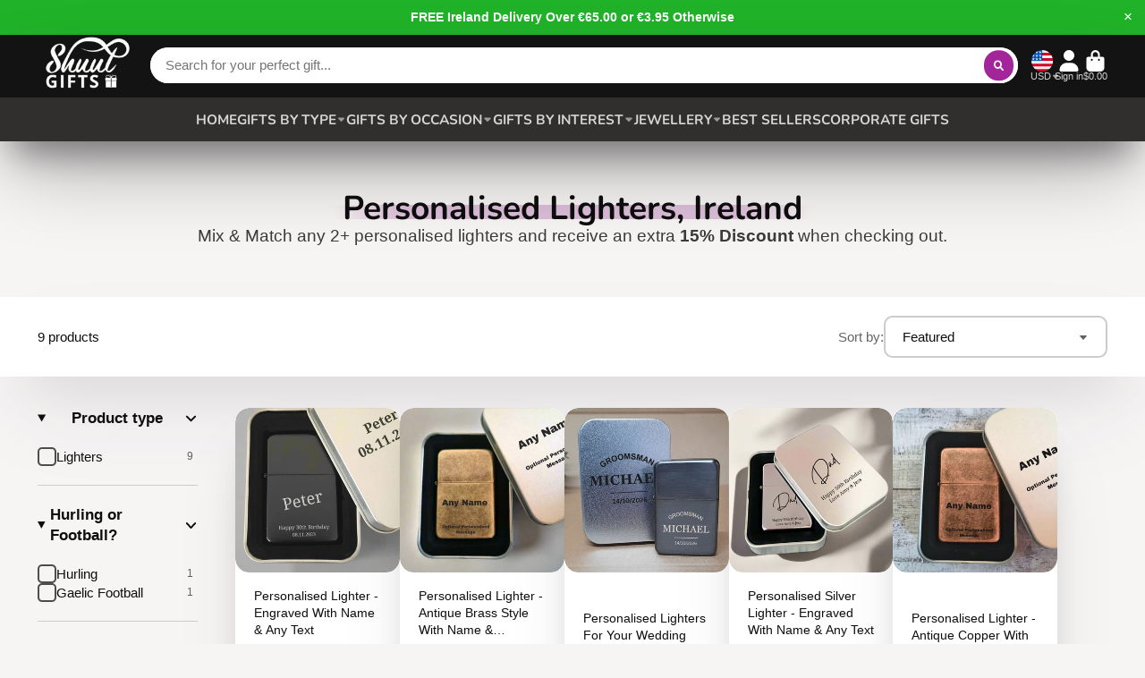

--- FILE ---
content_type: text/css
request_url: https://shuul.ie/cdn/shop/t/37/assets/collection.css?v=7864738892491356881751212791
body_size: -194
content:
.\#collection-inner{margin-bottom:3rem}.\#collection-grid{position:relative}.\#collection-sidebar{--sticky-offset: var(--header-height, 0px)}@media (min-width: 992px){.\#collection-sidebar{position:sticky;top:calc(2rem + var(--sticky-offset))}}.\#collection-active-filters{display:flex;flex-wrap:wrap;gap:1rem;margin-bottom:2rem}.\#collection-no-products{text-align:center;margin:8rem auto;background:#fff;width:fit-content;padding:3rem 4rem;border-radius:var(--border-radius-base);box-shadow:#32325d1a 0 50px 100px -20px,#00000026 0 30px 60px -30px}.\#collection-no-products-icon{margin-bottom:1.1rem;opacity:.64}.\#collection-no-products-icon .\#icon{--size: 4rem}.\#collection-no-products-title{font-size:2.5rem;text-transform:capitalize;margin-bottom:1.8rem}.\#collection-no-products-clear-filters{display:inline-block;cursor:pointer;font-weight:var(--font-body-weight-bold);text-transform:capitalize;font-size:1.2rem;padding:.7em 1.8em;background:var(--color-g-text);color:var(--color-g-fg);border-radius:3rem}.\#collection-filters-drawer{position:relative;z-index:1;background:var(--color-g-fg);height:100vh;padding:2rem 2.5rem;width:min(400px,100vw - 4rem);overflow-y:auto}@media (max-width: 991px){.\#collection-filters-drawer{height:var(--mobile-viewport-height, 100vh)}}.\#collection-mobile-filters-button{display:block;margin-top:1rem;position:sticky;bottom:1rem;z-index:9}
/*# sourceMappingURL=/cdn/shop/t/37/assets/collection.css.map?v=7864738892491356881751212791 */


--- FILE ---
content_type: text/css
request_url: https://shuul.ie/cdn/shop/t/37/assets/collection-toolbar.css?v=42469931595297884431751212791
body_size: -545
content:
.\#collection-toolbar{box-shadow:#32325d1a 0 50px 100px -20px,#00000026 0 30px 60px -30px;margin-bottom:2.5rem;padding-top:1.5rem;padding-bottom:1.5rem;background:#fff;font-size:1.1rem}.\#collection-toolbar-inner{display:flex;align-items:center;justify-content:space-between}.\#collection-toolbar-header{display:flex;align-items:center;gap:2rem}.\#collection-toolbar-filters-button{font-size:1.15rem;background:none;display:flex;align-items:center;gap:.7em;padding:.5em 1.15em;border:2px solid var(--color-g-text);border-radius:3em;cursor:pointer;font-weight:var(--font-body-weight-bold)}.\#collection-toolbar-filters-button .\#icon{--size: 1.2em}
/*# sourceMappingURL=/cdn/shop/t/37/assets/collection-toolbar.css.map?v=42469931595297884431751212791 */


--- FILE ---
content_type: text/css
request_url: https://shuul.ie/cdn/shop/t/37/assets/feature-card.css?v=174581065729473138891751212791
body_size: -490
content:
.\#feature-card{position:relative;display:flex;align-items:center;gap:2rem}@media (min-width: 992px){.\#feature-card{padding-top:2rem;padding-bottom:2rem}.\#feature-card:last-child:before{display:none}.\#feature-card:before{top:0;content:"";height:100%;width:1px;position:absolute;right:calc(var(--gap) / 2 * -1);background:currentColor;opacity:.2}}.\#feature-card-heading{font-size:1.3225rem}.\#feature-card-text{font-size:1rem;opacity:.7;margin-bottom:0}.\#feature-card-icon .\#icon{--size: 2.0113571875rem}
/*# sourceMappingURL=/cdn/shop/t/37/assets/feature-card.css.map?v=174581065729473138891751212791 */


--- FILE ---
content_type: text/javascript
request_url: https://shuul.ie/cdn/shop/t/37/assets/collection-sort.js?v=38064304658092908041751212791
body_size: -448
content:
(async()=>{const{Core}=await importModule("Core");customElements.define("collection-sort",class extends Core{render(){this._handleChange()}_handleChange(){this.addEventListener("change",this._onChange.bind(this))}_onChange({target}){this.publish("filter:change")}})})();
//# sourceMappingURL=/cdn/shop/t/37/assets/collection-sort.js.map?v=38064304658092908041751212791


--- FILE ---
content_type: application/x-javascript; charset=utf-8
request_url: https://bundler.nice-team.net/app/shop/status/shuul.myshopify.com.js?1769501152
body_size: -180
content:
var bundler_settings_updated='1769083662';

--- FILE ---
content_type: text/javascript
request_url: https://shuul.ie/cdn/shop/t/37/assets/collection-provider.js?v=11339536186364836941751212791
body_size: 64
content:
(async()=>{const{Core}=await importModule("Core"),{fetchHTML,$replaceContent}=await importModule("Utils");customElements.define("collection-provider",class extends Core{elements={form:"[data-collection-form]",drawerForm:"[data-collection-drawer-form]",dynamicBlocks:"*[data-collection-dynamic-block]"};subscriptions={"filter:change":"_onFilterChange","navigation:change":"_onFilterChange"};cache={};render(){this.subscribe("filter:change"),this.subscribe("navigation:change")}async _onFilterChange(data){this._getUrlParams(data),this._updateHistory(),this._scrollToTop(),await this._updateDynamicBlocks()}_getUrlParams(data){this.urlParams=data?.url?new URL(`${window.location.origin}${data.url}`).searchParams:new URLSearchParams(new FormData(this.$currentForm))}_updateHistory(){window.history.pushState({},null,`${window.location.pathname}?${this.urlParams.toString()}`)}async _updateDynamicBlocks(){await this._getDoc(),this.$dynamicBlocks.map($block=>{$replaceContent($block,this.doc.getElementById($block.id))})}async _getDoc(){const urlParamsStr=this.urlParams.toString();this.cache[urlParamsStr]?this.doc=this.cache[urlParamsStr]:(this.publish("collection:loading"),await this._fetchDoc(urlParamsStr)),this.publish("collection:updated",{doc:this.doc})}async _fetchDoc(urlParamsStr){const fetchParams=new URLSearchParams(urlParamsStr);fetchParams.append("section_id",this.sectionId),this.doc=await fetchHTML(`${this.getAttribute("collection-url")}?${fetchParams.toString()}`),this.cache[urlParamsStr]=this.doc}_scrollToTop(){window.scrollTo({top:this.topPoint,behavior:"smooth"})}get topPoint(){const headerHeight=document.documentElement.style.getPropertyValue("--header-height")?.replace("px","");return headerHeight?this.offsetTop-headerHeight:this.offsetTop}get $currentForm(){return this.$form?this.onMobile?this.$drawerForm:this.$form:this.$drawerForm}get onMobile(){return window.matchMedia("(max-width: 992px)").matches}})})();
//# sourceMappingURL=/cdn/shop/t/37/assets/collection-provider.js.map?v=11339536186364836941751212791


--- FILE ---
content_type: text/javascript
request_url: https://shuul.ie/cdn/shop/t/37/assets/announcement-bar.js?v=117572292797894958791751212791
body_size: -409
content:
(async()=>{const{Core}=await importModule("Core"),{$hide,$show}=await importModule("Utils");customElements.define("announcement-bar",class extends Core{elements={closeButton:"[data-close]"};render(){window.sessionStorage.getItem("hideAnnouncement")||$show(this),this.$closeButton?.addEventListener("click",()=>{window.sessionStorage.setItem("hideAnnouncement","true"),$hide(this)})}})})();
//# sourceMappingURL=/cdn/shop/t/37/assets/announcement-bar.js.map?v=117572292797894958791751212791
